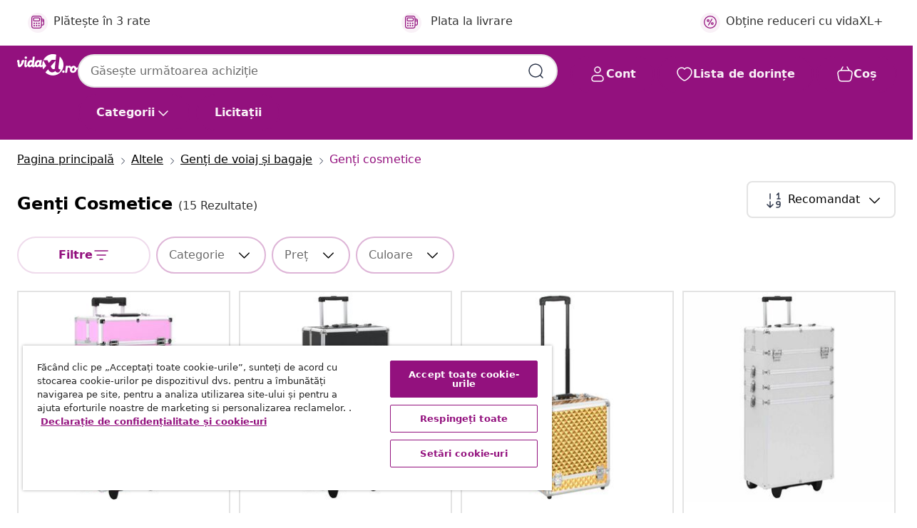

--- FILE ---
content_type: text/javascript; charset=utf-8
request_url: https://e.cquotient.com/recs/bfns-vidaxl-ro/PLP-Slot-One-B?callback=CQuotient._callback0&_=1769326880077&_device=mac&userId=&cookieId=bdUwtJdYeSQuIkq6PMca6QhVbj&emailId=&anchors=id%3A%3A108%7C%7Csku%3A%3A%7C%7Ctype%3A%3A%7C%7Calt_id%3A%3A&slotId=plp-recommendations-slot-1&slotConfigId=PLP-Slot-One-Real-time%20Personalization&slotConfigTemplate=slots%2Frecommendation%2FeinsteinBackgroundCarousel.isml&ccver=1.03&realm=BFNS&siteId=vidaxl-ro&instanceType=prd&v=v3.1.3&json=%7B%22userId%22%3A%22%22%2C%22cookieId%22%3A%22bdUwtJdYeSQuIkq6PMca6QhVbj%22%2C%22emailId%22%3A%22%22%2C%22anchors%22%3A%5B%7B%22id%22%3A%22108%22%2C%22sku%22%3A%22%22%2C%22type%22%3A%22%22%2C%22alt_id%22%3A%22%22%7D%5D%2C%22slotId%22%3A%22plp-recommendations-slot-1%22%2C%22slotConfigId%22%3A%22PLP-Slot-One-Real-time%20Personalization%22%2C%22slotConfigTemplate%22%3A%22slots%2Frecommendation%2FeinsteinBackgroundCarousel.isml%22%2C%22ccver%22%3A%221.03%22%2C%22realm%22%3A%22BFNS%22%2C%22siteId%22%3A%22vidaxl-ro%22%2C%22instanceType%22%3A%22prd%22%2C%22v%22%3A%22v3.1.3%22%7D
body_size: 722
content:
/**/ typeof CQuotient._callback0 === 'function' && CQuotient._callback0({"PLP-Slot-One-B":{"displayMessage":"PLP-Slot-One-B","recs":[{"id":"8718475729808","product_name":"vidaXL Troler de cosmetice, negru, aluminiu","image_url":"https://www.vidaxl.ro/dw/image/v2/BFNS_PRD/on/demandware.static/-/Sites-vidaxl-catalog-master-sku/default/dwdcd645e7/hi-res/5181/108/91816/image_1_91816.jpg","product_url":"https://www.vidaxl.ro/e/vidaxl-troler-de-cosmetice-negru-aluminiu/M3001320_Pink.html"},{"id":"8718475729761","product_name":"vidaXL Troler de cosmetice, roz, aluminiu","image_url":"https://www.vidaxl.ro/dw/image/v2/BFNS_PRD/on/demandware.static/-/Sites-vidaxl-catalog-master-sku/default/dwd4ffc183/hi-res/5181/108/91812/image_1_91812.jpg","product_url":"https://www.vidaxl.ro/e/vidaxl-troler-de-cosmetice-roz-aluminiu/M3001319_Black.html"},{"id":"8718475730040","product_name":"vidaXL Geantă de cosmetice, roz, 37 x 24 x 40 cm, aluminiu","image_url":"https://www.vidaxl.ro/dw/image/v2/BFNS_PRD/on/demandware.static/-/Sites-vidaxl-catalog-master-sku/default/dwb0aa97cc/hi-res/5181/108/91840/image_1_91840.jpg","product_url":"https://www.vidaxl.ro/e/vidaxl-geanta-de-cosmetice-roz-37-x-24-x-40-cm-aluminiu/M297563_Black.html"},{"id":"8718475729914","product_name":"vidaXL Troler de cosmetice, auriu, 35 x 29 x 45 cm, aluminiu","image_url":"https://www.vidaxl.ro/dw/image/v2/BFNS_PRD/on/demandware.static/-/Sites-vidaxl-catalog-master-sku/default/dw7097cfa7/hi-res/5181/108/91827/image_1_91827.jpg","product_url":"https://www.vidaxl.ro/e/vidaxl-troler-de-cosmetice-auriu-35-x-29-x-45-cm-aluminiu/M297655_Gold.html"},{"id":"8718475730019","product_name":"vidaXL Casetă de cosmetice, negru, 37 x 24 x 35 cm, aluminiu","image_url":"https://www.vidaxl.ro/dw/image/v2/BFNS_PRD/on/demandware.static/-/Sites-vidaxl-catalog-master-sku/default/dw737abc29/hi-res/5181/108/91837/image_1_91837.jpg","product_url":"https://www.vidaxl.ro/e/vidaxl-caseta-de-cosmetice-negru-37-x-24-x-35-cm-aluminiu/M297562_Black.html"},{"id":"8718475730088","product_name":"vidaXL Troler de pilot, 47 x 39 x 27 cm, argintiu, aluminiu","image_url":"https://www.vidaxl.ro/dw/image/v2/BFNS_PRD/on/demandware.static/-/Sites-vidaxl-catalog-master-sku/default/dw4c3c5ea4/hi-res/5181/108/91844/image_1_91844.jpg","product_url":"https://www.vidaxl.ro/e/vidaxl-troler-de-pilot-47-x-39-x-27-cm-argintiu-aluminiu/M3001311.html"},{"id":"8718475729815","product_name":"vidaXL Troler de cosmetice, model cu crocodil, negru, aluminiu","image_url":"https://www.vidaxl.ro/dw/image/v2/BFNS_PRD/on/demandware.static/-/Sites-vidaxl-catalog-master-sku/default/dwf6e39898/hi-res/5181/108/91817/image_1_91817.jpg","product_url":"https://www.vidaxl.ro/e/vidaxl-troler-de-cosmetice-model-cu-crocodil-negru-aluminiu/M3001321_Black_crocodile_pattern.html"},{"id":"8718475729983","product_name":"vidaXL Geantă de cosmetice, roz, 38x23x34 cm, aluminiu","image_url":"https://www.vidaxl.ro/dw/image/v2/BFNS_PRD/on/demandware.static/-/Sites-vidaxl-catalog-master-sku/default/dw1e447f5c/hi-res/5181/108/91834/image_1_91834.jpg","product_url":"https://www.vidaxl.ro/e/vidaxl-geanta-de-cosmetice-roz-38x23x34-cm-aluminiu/M297671_Pink.html"},{"id":"8718475729921","product_name":"vidaXL Geantă de cosmetice, negru, 22 x 30 x 21 cm, aluminiu","image_url":"https://www.vidaxl.ro/dw/image/v2/BFNS_PRD/on/demandware.static/-/Sites-vidaxl-catalog-master-sku/default/dwe62ec87f/hi-res/5181/108/91828/image_1_91828.jpg","product_url":"https://www.vidaxl.ro/e/vidaxl-geanta-de-cosmetice-negru-22-x-30-x-21-cm-aluminiu/M297670_Silver.html"},{"id":"8718475729792","product_name":"vidaXL Troler de cosmetice, negru, aluminiu","image_url":"https://www.vidaxl.ro/dw/image/v2/BFNS_PRD/on/demandware.static/-/Sites-vidaxl-catalog-master-sku/default/dw7a79dcee/hi-res/5181/108/91815/image_1_91815.jpg","product_url":"https://www.vidaxl.ro/e/vidaxl-troler-de-cosmetice-negru-aluminiu/M3001320_Black.html"}],"recoUUID":"95943c45-da13-4c09-b21f-acda53b4f7cf"}});

--- FILE ---
content_type: text/javascript; charset=utf-8
request_url: https://p.cquotient.com/pebble?tla=bfns-vidaxl-ro&activityType=viewCategory&callback=CQuotient._act_callback2&cookieId=bdUwtJdYeSQuIkq6PMca6QhVbj&userId=&emailId=&products=id%3A%3AM3001320_Pink%7C%7Csku%3A%3A%3B%3Bid%3A%3AM3001320_Black%7C%7Csku%3A%3A%3B%3Bid%3A%3AM297655_Gold%7C%7Csku%3A%3A%3B%3Bid%3A%3AM3001320_Silver%7C%7Csku%3A%3A%3B%3Bid%3A%3AM297670_Silver%7C%7Csku%3A%3A%3B%3Bid%3A%3AM3001321_Black_crocodile_pattern%7C%7Csku%3A%3A%3B%3Bid%3A%3AM297563_Pink%7C%7Csku%3A%3A%3B%3Bid%3A%3AM297671_Black%7C%7Csku%3A%3A%3B%3Bid%3A%3AM297671_Pink%7C%7Csku%3A%3A%3B%3Bid%3A%3AM3001319_Pink%7C%7Csku%3A%3A%3B%3Bid%3A%3AM297670_Pink%7C%7Csku%3A%3A%3B%3Bid%3A%3AM3001311%7C%7Csku%3A%3A%3B%3Bid%3A%3AM3001319_Black%7C%7Csku%3A%3A%3B%3Bid%3A%3AM297562_Black%7C%7Csku%3A%3A%3B%3Bid%3A%3AM297563_Black%7C%7Csku%3A%3A&categoryId=108&refinements=%5B%7B%22name%22%3A%22localizedOnline%22%2C%22value%22%3A%22true%22%7D%2C%7B%22name%22%3A%22localizedSearchable%22%2C%22value%22%3A%22true%22%7D%2C%7B%22name%22%3A%22Category%22%2C%22value%22%3A%22108%22%7D%5D&personalized=false&sortingRule=Default%20sort%202024&realm=BFNS&siteId=vidaxl-ro&instanceType=prd&queryLocale=ro_RO&locale=ro_RO&referrer=&currentLocation=https%3A%2F%2Fwww.vidaxl.ro%2Fg%2F108%2Fgenti-cosmetice&ls=true&_=1769326881100&v=v3.1.3&fbPixelId=299878660943466
body_size: 269
content:
/**/ typeof CQuotient._act_callback2 === 'function' && CQuotient._act_callback2([{"k":"__cq_uuid","v":"bdUwtJdYeSQuIkq6PMca6QhVbj","m":34128000},{"k":"__cq_seg","v":"0~0.00!1~0.00!2~0.00!3~0.00!4~0.00!5~0.00!6~0.00!7~0.00!8~0.00!9~0.00","m":2592000}]);

--- FILE ---
content_type: text/javascript; charset=utf-8
request_url: https://e.cquotient.com/recs/bfns-vidaxl-ro/Recently_Viewed_All_Pages?callback=CQuotient._callback1&_=1769326880079&_device=mac&userId=&cookieId=bdUwtJdYeSQuIkq6PMca6QhVbj&emailId=&anchors=id%3A%3A108%7C%7Csku%3A%3A%7C%7Ctype%3A%3A%7C%7Calt_id%3A%3A&slotId=plp-recommendations-slot-2&slotConfigId=PLP-recently%20viePLP-recently%20viewed%20(starting%20point)&slotConfigTemplate=slots%2Frecommendation%2FeinsteinProgressCarousel.isml&ccver=1.03&realm=BFNS&siteId=vidaxl-ro&instanceType=prd&v=v3.1.3&json=%7B%22userId%22%3A%22%22%2C%22cookieId%22%3A%22bdUwtJdYeSQuIkq6PMca6QhVbj%22%2C%22emailId%22%3A%22%22%2C%22anchors%22%3A%5B%7B%22id%22%3A%22108%22%2C%22sku%22%3A%22%22%2C%22type%22%3A%22%22%2C%22alt_id%22%3A%22%22%7D%5D%2C%22slotId%22%3A%22plp-recommendations-slot-2%22%2C%22slotConfigId%22%3A%22PLP-recently%20viePLP-recently%20viewed%20(starting%20point)%22%2C%22slotConfigTemplate%22%3A%22slots%2Frecommendation%2FeinsteinProgressCarousel.isml%22%2C%22ccver%22%3A%221.03%22%2C%22realm%22%3A%22BFNS%22%2C%22siteId%22%3A%22vidaxl-ro%22%2C%22instanceType%22%3A%22prd%22%2C%22v%22%3A%22v3.1.3%22%7D
body_size: 98
content:
/**/ typeof CQuotient._callback1 === 'function' && CQuotient._callback1({"Recently_Viewed_All_Pages":{"displayMessage":"Recently_Viewed_All_Pages","recs":[],"recoUUID":"8ea22d30-e92e-4aae-9d43-9588104d67fa"}});

--- FILE ---
content_type: image/svg+xml
request_url: https://www.vidaxl.ro/on/demandware.static/Sites-vidaxl-ro-Site/-/default/dwb11cabbf/images/chevron-left24.svg
body_size: -150
content:
<svg width="24" height="24" viewBox="0 0 24 24" fill="none" xmlns="http://www.w3.org/2000/svg">
<path d="M14 6L8 12L14 18" stroke="#2F384C" stroke-width="1.5" stroke-linecap="round" stroke-linejoin="round"/>
</svg>